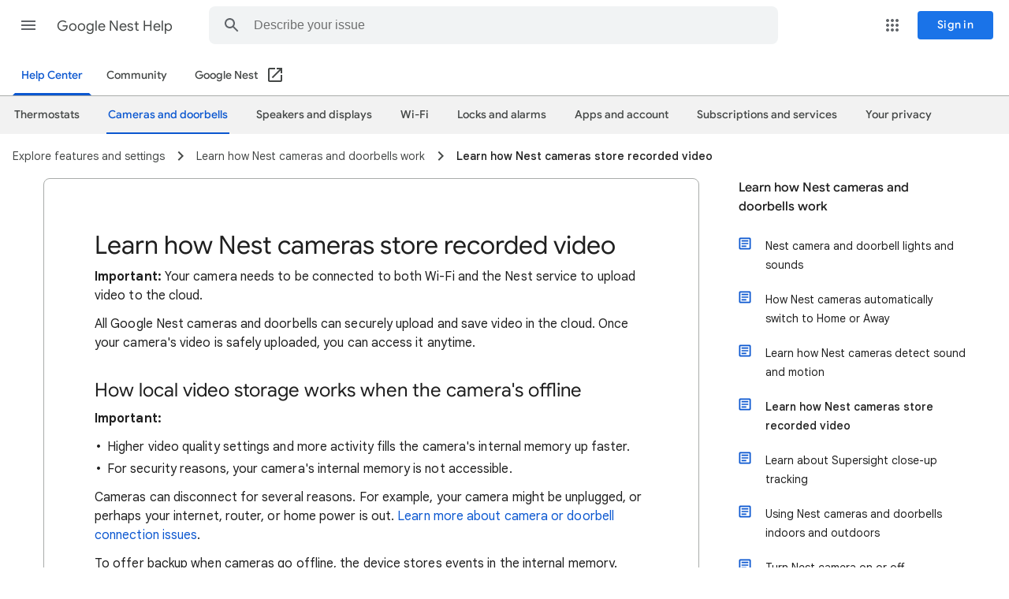

--- FILE ---
content_type: image/svg+xml
request_url: https://storage.googleapis.com/support-kms-prod/I0uuMKIpStgN7bzP8FJNJSesVSrJONyxaIHQ
body_size: 146
content:
<svg xmlns="http://www.w3.org/2000/svg" height="24px" viewBox="0 -960 960 960" width="24px" fill="#1f1f1f"><path d="M200-520q-33 0-56.5-23.5T120-600v-160q0-33 23.5-56.5T200-840h560q33 0 56.5 23.5T840-760v160q0 33-23.5 56.5T760-520H200Zm0-80h560v-160H200v160Zm0 480q-33 0-56.5-23.5T120-200v-160q0-33 23.5-56.5T200-440h560q33 0 56.5 23.5T840-360v160q0 33-23.5 56.5T760-120H200Zm0-80h560v-160H200v160Zm0-560v160-160Zm0 400v160-160Z"/></svg>